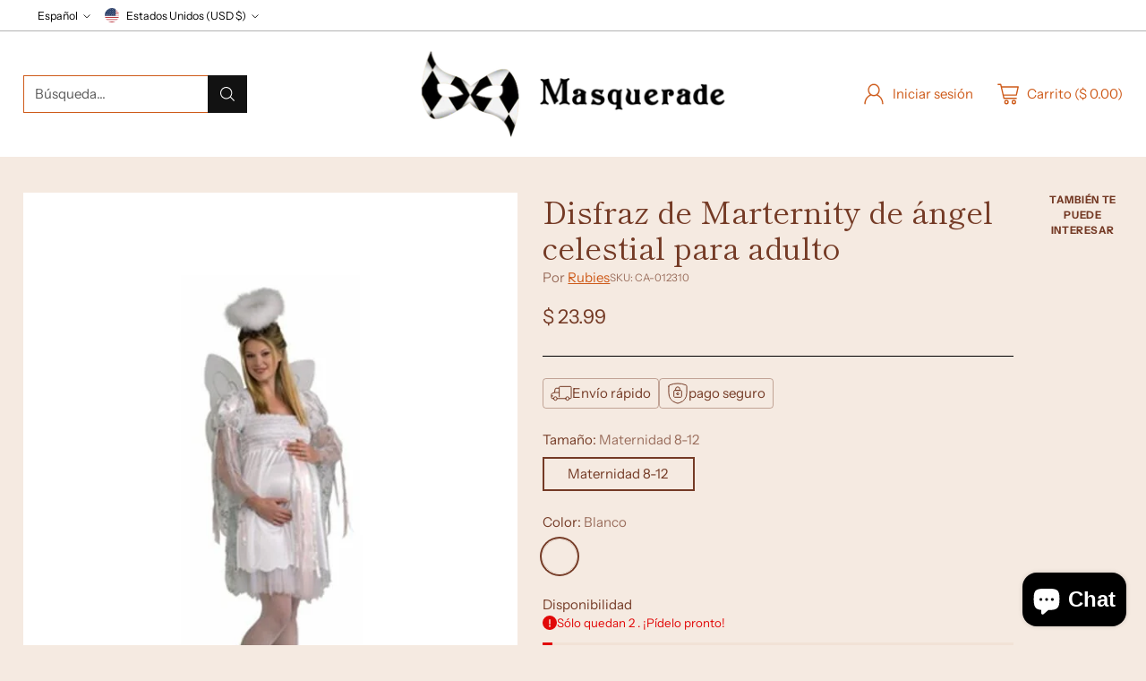

--- FILE ---
content_type: text/javascript; charset=utf-8
request_url: https://masquerade.com/es/products/adult-heavenly-angel-marternity-costume-ca-012310.js
body_size: 758
content:
{"id":2911445315,"title":"Disfraz de Marternity de ángel celestial para adulto","handle":"adult-heavenly-angel-marternity-costume-ca-012310","description":"\u003cp\u003e Nuestro disfraz de ángel de maternidad para mujer es un disfraz de Halloween ideal para el embarazo.\u003c\/p\u003e\n\n\u003cul\u003e\n\n\u003cli\u003e vestido de ángel\u003c\/li\u003e\n\n\u003cli\u003e Alas y aureola\u003c\/li\u003e\n\n\u003cli\u003e Las medias se venden por separado\u003c\/li\u003e\n\n\u003cli\u003e SKU: CA-012310\u003c\/li\u003e\n\n\n\u003c\/ul\u003e","published_at":"2015-10-02T11:47:00-06:00","created_at":"2015-10-02T11:47:52-06:00","vendor":"Rubies","type":"Disfraces de mujer","tags":["Female"],"price":2399,"price_min":2399,"price_max":2399,"available":true,"price_varies":false,"compare_at_price":null,"compare_at_price_min":0,"compare_at_price_max":0,"compare_at_price_varies":false,"variants":[{"id":8530178371,"title":"Maternidad 8-12 \/ Blanco","option1":"Maternidad 8-12","option2":"Blanco","option3":null,"sku":"CA-012310","requires_shipping":true,"taxable":true,"featured_image":{"id":5957514627,"product_id":2911445315,"position":1,"created_at":"2015-10-02T11:47:52-06:00","updated_at":"2018-05-02T11:37:18-06:00","alt":"Adult Heavenly Angel Marternity Costume-COSTUMEISH","width":600,"height":800,"src":"https:\/\/cdn.shopify.com\/s\/files\/1\/0885\/2670\/products\/CA-012310.jpeg?v=1525282638","variant_ids":[8530178371]},"available":true,"name":"Disfraz de Marternity de ángel celestial para adulto - Maternidad 8-12 \/ Blanco","public_title":"Maternidad 8-12 \/ Blanco","options":["Maternidad 8-12","Blanco"],"price":2399,"weight":0,"compare_at_price":null,"inventory_quantity":2,"inventory_management":"shopify","inventory_policy":"deny","barcode":"883028901005","featured_media":{"alt":"Adult Heavenly Angel Marternity Costume-COSTUMEISH","id":33700642904,"position":1,"preview_image":{"aspect_ratio":0.75,"height":800,"width":600,"src":"https:\/\/cdn.shopify.com\/s\/files\/1\/0885\/2670\/products\/CA-012310.jpeg?v=1525282638"}},"requires_selling_plan":false,"selling_plan_allocations":[]}],"images":["\/\/cdn.shopify.com\/s\/files\/1\/0885\/2670\/products\/CA-012310.jpeg?v=1525282638"],"featured_image":"\/\/cdn.shopify.com\/s\/files\/1\/0885\/2670\/products\/CA-012310.jpeg?v=1525282638","options":[{"name":"Tamaño","position":1,"values":["Maternidad 8-12"]},{"name":"Color","position":2,"values":["Blanco"]}],"url":"\/es\/products\/adult-heavenly-angel-marternity-costume-ca-012310","media":[{"alt":"Adult Heavenly Angel Marternity Costume-COSTUMEISH","id":33700642904,"position":1,"preview_image":{"aspect_ratio":0.75,"height":800,"width":600,"src":"https:\/\/cdn.shopify.com\/s\/files\/1\/0885\/2670\/products\/CA-012310.jpeg?v=1525282638"},"aspect_ratio":0.75,"height":800,"media_type":"image","src":"https:\/\/cdn.shopify.com\/s\/files\/1\/0885\/2670\/products\/CA-012310.jpeg?v=1525282638","width":600}],"requires_selling_plan":false,"selling_plan_groups":[]}